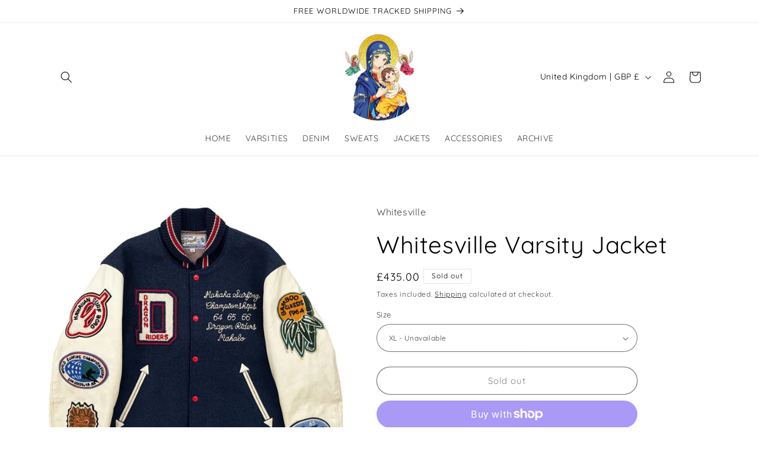

--- FILE ---
content_type: text/html
request_url: https://placement-api.clearpay.co.uk/?mpid=theholygrailvintage.myshopify.com&placementid=null&pageType=null&zoid=9.0.85
body_size: 726
content:

  <!DOCTYPE html>
  <html>
  <head>
      <link rel='icon' href='data:,' />
      <meta http-equiv="Content-Security-Policy"
          content="base-uri 'self'; default-src 'self'; font-src 'self'; style-src 'self'; script-src 'self' https://cdn.jsdelivr.net/npm/zoid@9.0.85/dist/zoid.min.js; img-src 'self'; connect-src 'self'; frame-src 'self'">
      <title></title>
      <link rel="preload" href="/index.js" as="script" />
      <link rel="preload" href="https://cdn.jsdelivr.net/npm/zoid@9.0.85/dist/zoid.min.js" integrity="sha384-67MznxkYtbE8teNrhdkvnzQBmeiErnMskO7eD8QwolLpdUliTdivKWx0ANHgw+w8" as="script" crossorigin="anonymous" />
      <div id="__AP_DATA__" hidden>
        {"errors":{"mcr":null},"mcrResponse":{"data":{"errors":[],"config":{"mpId":"theholygrailvintage.myshopify.com","createdAt":"2024-02-02T17:39:45.792089026Z","updatedAt":"2024-11-08T01:25:09.423254968Z","config":{"consumerLending":{"metadata":{"shouldForceCache":false,"isProductEnabled":false,"updatedAt":"2024-11-08T01:25:09.423238378Z","version":0},"details":{}},"interestFreePayment":{"metadata":{"shouldForceCache":false,"isProductEnabled":false,"updatedAt":"2024-11-08T01:25:09.423221487Z","version":0},"details":{"minimumAmount":{"amount":"1.00","currency":"GBP"},"maximumAmount":{"amount":"1200.00","currency":"GBP"},"cbt":{"enabled":true,"countries":["AU","NZ","US","CA"],"limits":{}}}},"merchantAttributes":{"metadata":{"shouldForceCache":false,"isProductEnabled":true,"updatedAt":"2024-11-08T01:25:09.423245858Z","version":0},"details":{"analyticsEnabled":false,"tradingCountry":"GB","storeURI":"https://www.theholygrail.co.uk/","tradingName":"The Holy Grail","vpuf":true}},"onsitePlacements":{"metadata":{"version":0},"details":{"onsitePlacements":{}}},"cashAppPay":{"metadata":{"shouldForceCache":false,"isProductEnabled":false,"updatedAt":"2024-11-08T01:25:09.423252638Z","version":0},"details":{"enabledForOrders":false,"integrationCompleted":false}},"promotionalData":{"metadata":{"version":0},"details":{"consumerLendingPromotions":[]}}}}},"errors":null,"status":200},"brand":"clearpay","meta":{"version":"0.35.4"}}
      </div>
  </head>
  <body></body>
  <script src="/index.js" type="application/javascript"></script>
  </html>
  